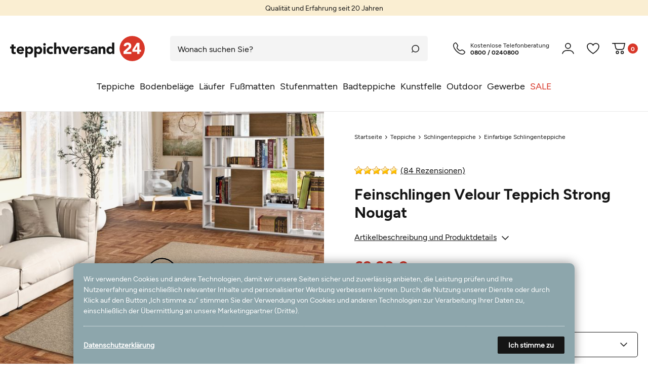

--- FILE ---
content_type: text/css; charset=utf-8
request_url: https://cdn03.plentymarkets.com/lwd3v9wa9pf9/plugin/67/cookiebar/css/cookie-bar.css
body_size: 331
content:
.cookie-bar{width:100%;position:fixed;bottom:0;left:0;transform:translateY(500%);transition:all 250ms ease-in-out;z-index:10001}.cookie-bar.cookie-bar--show{transform:translateY(0);transition:all 250ms .3s ease-in-out}.cookie-bar__wrapper{padding:.8rem;text-align:center;background-color:#008ebd}.cookie-bar__btn,.cookie-bar__link,.cookie-bar__message{display:inline-block;vertical-align:middle}.cookie-bar__message,a.cookie-bar__link{color:#fff;margin-right:1rem}a.cookie-bar__link{max-width:none!important;color:#fff;font-weight:700;text-decoration:underline}.cookie-bar__btn{font-size:14px;font-weight:700;max-width:317px;line-height:32px;text-align:center;border-radius:2px;padding:0 20px;margin-left:16px;cursor:pointer;background-image:none;background-color:#008ebd;color:#fff;border:1px solid #fff;outline:0;font-family:inherit;text-transform:none;overflow:visible;word-wrap:normal;overflow:hidden;text-overflow:ellipsis;white-space:nowrap;transition:all .3s ease-in-out}.cookie-bar__btn:hover{background-color:#fff;color:#008ebd}


--- FILE ---
content_type: text/javascript
request_url: https://widgets.trustedshops.com/js/X1F3B76E1C8C1A3CDA38901E05599293D.js
body_size: 1400
content:
((e,t)=>{const r={shopInfo:{tsId:"X1F3B76E1C8C1A3CDA38901E05599293D",name:"teppichversand24.de",url:"www.teppichversand24.de",language:"de",targetMarket:"DEU",ratingVariant:"WIDGET",eTrustedIds:{accountId:"acc-5d3a4ce2-d21f-45bb-b8b7-fba70b72ad6f",channelId:"chl-9f868ebf-31b1-4284-947d-9512a2bd4fb9"},buyerProtection:{certificateType:"CLASSIC",certificateState:"PRODUCTION",mainProtectionCurrency:"EUR",classicProtectionAmount:100,maxProtectionDuration:30,plusProtectionAmount:2e4,basicProtectionAmount:100,firstCertified:"2008-03-27 00:00:00"},reviewSystem:{rating:{averageRating:4.54,averageRatingCount:3393,overallRatingCount:12153,distribution:{oneStar:185,twoStars:60,threeStars:88,fourStars:463,fiveStars:2597}},reviews:[{average:5,buyerStatement:"Sehr schnelle Lieferung. Sehr gut verpackt. Teppichversand kann ich nur empfehlen.",rawChangeDate:"2026-01-16T12:35:29.000Z",changeDate:"16.1.2026",transactionDate:"4.1.2026"},{average:5,buyerStatement:"Alles perfekt, gute Ware, schneller Versand👍",rawChangeDate:"2026-01-16T12:29:11.000Z",changeDate:"16.1.2026",transactionDate:"3.1.2026"},{average:5,buyerStatement:"Motiv und Material entspricht der Beschreibung. Schneller und reibungsloser Versand. Alles Top! Danke.",rawChangeDate:"2026-01-16T11:06:12.000Z",changeDate:"16.1.2026",transactionDate:"6.1.2026"}]},features:["GUARANTEE_RECOG_CLASSIC_INTEGRATION","DISABLE_REVIEWREQUEST_SENDING","MARS_EVENTS","MARS_REVIEWS","SHOP_CONSUMER_MEMBERSHIP","MARS_PUBLIC_QUESTIONNAIRE","MARS_QUESTIONNAIRE"],consentManagementType:"OFF",urls:{profileUrl:"https://www.trustedshops.de/bewertung/info_X1F3B76E1C8C1A3CDA38901E05599293D.html",profileUrlLegalSection:"https://www.trustedshops.de/bewertung/info_X1F3B76E1C8C1A3CDA38901E05599293D.html#legal-info",reviewLegalUrl:"https://help.etrusted.com/hc/de/articles/23970864566162"},contractStartDate:"2008-03-27 00:00:00",shopkeeper:{name:"Rudolf Hossdorf Teppichhandel",street:"Berlinerstr. 2 - 6",country:"DE",city:"Köln",zip:"51063"},displayVariant:"full",variant:"full",twoLetterCountryCode:"DE"},"process.env":{STAGE:"prod"},externalConfig:{trustbadgeScriptUrl:"https://widgets.trustedshops.com/assets/trustbadge.js",cdnDomain:"widgets.trustedshops.com"},elementIdSuffix:"-98e3dadd90eb493088abdc5597a70810",buildTimestamp:"2026-01-17T05:12:30.634Z",buildStage:"prod"},a=r=>{const{trustbadgeScriptUrl:a}=r.externalConfig;let n=t.querySelector(`script[src="${a}"]`);n&&t.body.removeChild(n),n=t.createElement("script"),n.src=a,n.charset="utf-8",n.setAttribute("data-type","trustbadge-business-logic"),n.onerror=()=>{throw new Error(`The Trustbadge script could not be loaded from ${a}. Have you maybe selected an invalid TSID?`)},n.onload=()=>{e.trustbadge?.load(r)},t.body.appendChild(n)};"complete"===t.readyState?a(r):e.addEventListener("load",(()=>{a(r)}))})(window,document);